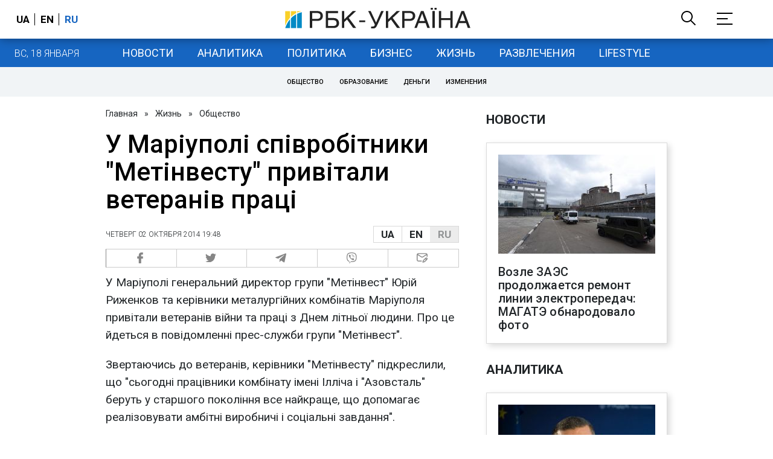

--- FILE ---
content_type: application/javascript; charset=utf-8
request_url: https://fundingchoicesmessages.google.com/f/AGSKWxXDByq0OkKqX_CorRWmWJKuo6YH6wepQ4hUc0LEP1P6Zo7VPsgt7QAp0I0hl5DKn8-j3r_KLPCG9nrZQLuhhELhOTdkgEJIba09E8urjrmJoelQxaKrqfKiamp67cSIir2Stuzj9uGQ8bd4RC4PNJPb8hk4UN8wD5XpwjrYq-DuzF4L11XuLSSnZg==/_/nuggad._skyscraper160x600./advertising300x250._article_ad-/metsbanner.
body_size: -1291
content:
window['a3a0e459-0b07-4555-94e5-8440f51aa068'] = true;